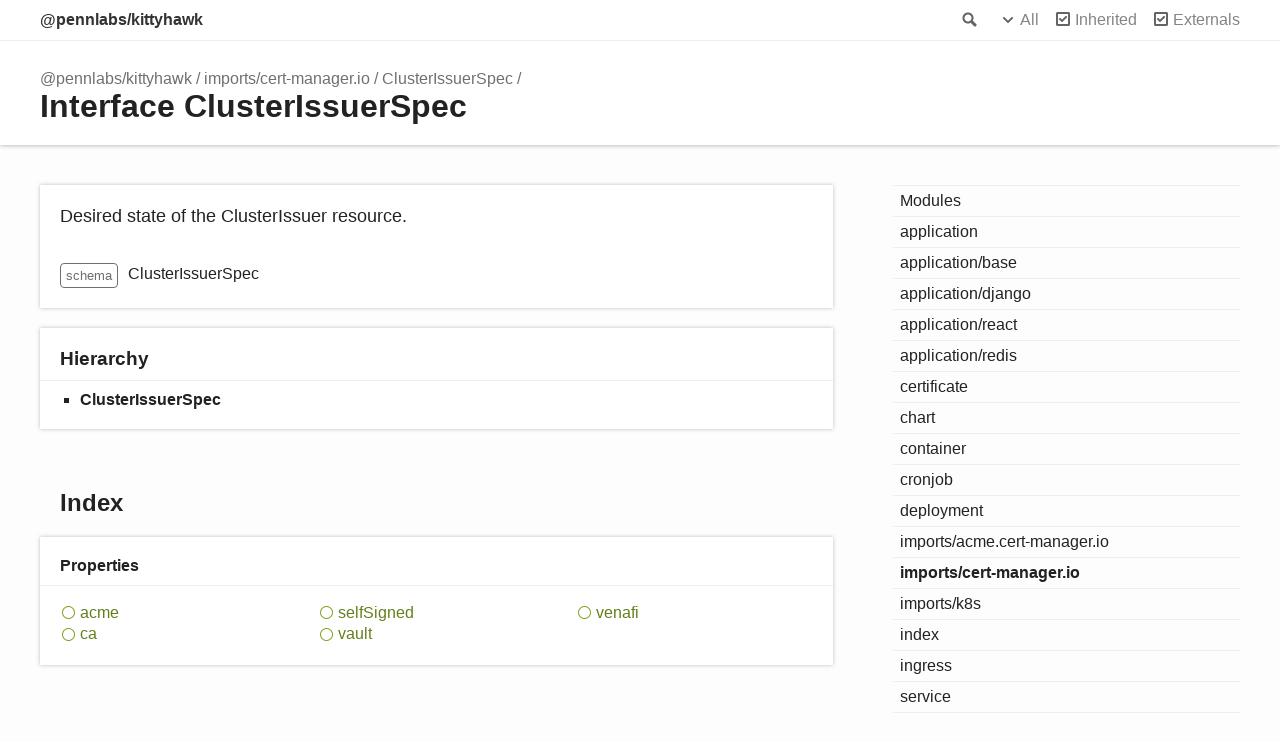

--- FILE ---
content_type: text/html; charset=utf-8
request_url: https://kittyhawk.pennlabs.org/interfaces/imports_cert_manager_io.ClusterIssuerSpec.html
body_size: 2202
content:
<!doctype html>
<html class="default no-js">
<head>
	<meta charset="utf-8">
	<meta http-equiv="X-UA-Compatible" content="IE=edge">
	<title>ClusterIssuerSpec | @pennlabs/kittyhawk</title>
	<meta name="description" content="Documentation for @pennlabs/kittyhawk">
	<meta name="viewport" content="width=device-width, initial-scale=1">
	<link rel="stylesheet" href="../assets/css/main.css">
	<script async src="../assets/js/search.js" id="search-script"></script>
</head>
<body>
<header>
	<div class="tsd-page-toolbar">
		<div class="container">
			<div class="table-wrap">
				<div class="table-cell" id="tsd-search" data-index="../assets/js/search.json" data-base="..">
					<div class="field">
						<label for="tsd-search-field" class="tsd-widget search no-caption">Search</label>
						<input id="tsd-search-field" type="text" />
					</div>
					<ul class="results">
						<li class="state loading">Preparing search index...</li>
						<li class="state failure">The search index is not available</li>
					</ul>
					<a href="../index.html" class="title">@pennlabs/kittyhawk</a>
				</div>
				<div class="table-cell" id="tsd-widgets">
					<div id="tsd-filter">
						<a href="#" class="tsd-widget options no-caption" data-toggle="options">Options</a>
						<div class="tsd-filter-group">
							<div class="tsd-select" id="tsd-filter-visibility">
								<span class="tsd-select-label">All</span>
								<ul class="tsd-select-list">
									<li data-value="public">Public</li>
									<li data-value="protected">Public/Protected</li>
									<li data-value="private" class="selected">All</li>
								</ul>
							</div>
							<input type="checkbox" id="tsd-filter-inherited" checked />
							<label class="tsd-widget" for="tsd-filter-inherited">Inherited</label>
							<input type="checkbox" id="tsd-filter-externals" checked />
							<label class="tsd-widget" for="tsd-filter-externals">Externals</label>
						</div>
					</div>
					<a href="#" class="tsd-widget menu no-caption" data-toggle="menu">Menu</a>
				</div>
			</div>
		</div>
	</div>
	<div class="tsd-page-title">
		<div class="container">
			<ul class="tsd-breadcrumb">
				<li>
					<a href="../modules.html">@pennlabs/kittyhawk</a>
				</li>
				<li>
					<a href="../modules/imports_cert_manager_io.html">imports/cert-manager.io</a>
				</li>
				<li>
					<a href="imports_cert_manager_io.ClusterIssuerSpec.html">ClusterIssuerSpec</a>
				</li>
			</ul>
			<h1>Interface ClusterIssuerSpec</h1>
		</div>
	</div>
</header>
<div class="container container-main">
	<div class="row">
		<div class="col-8 col-content">
			<section class="tsd-panel tsd-comment">
				<div class="tsd-comment tsd-typography">
					<div class="lead">
						<p>Desired state of the ClusterIssuer resource.</p>
					</div>
					<dl class="tsd-comment-tags">
						<dt>schema</dt>
						<dd><p>ClusterIssuerSpec</p>
						</dd>
					</dl>
				</div>
			</section>
			<section class="tsd-panel tsd-hierarchy">
				<h3>Hierarchy</h3>
				<ul class="tsd-hierarchy">
					<li>
						<span class="target">ClusterIssuerSpec</span>
					</li>
				</ul>
			</section>
			<section class="tsd-panel-group tsd-index-group">
				<h2>Index</h2>
				<section class="tsd-panel tsd-index-panel">
					<div class="tsd-index-content">
						<section class="tsd-index-section ">
							<h3>Properties</h3>
							<ul class="tsd-index-list">
								<li class="tsd-kind-property tsd-parent-kind-interface"><a href="imports_cert_manager_io.ClusterIssuerSpec.html#acme" class="tsd-kind-icon">acme</a></li>
								<li class="tsd-kind-property tsd-parent-kind-interface"><a href="imports_cert_manager_io.ClusterIssuerSpec.html#ca" class="tsd-kind-icon">ca</a></li>
								<li class="tsd-kind-property tsd-parent-kind-interface"><a href="imports_cert_manager_io.ClusterIssuerSpec.html#selfSigned" class="tsd-kind-icon">self<wbr>Signed</a></li>
								<li class="tsd-kind-property tsd-parent-kind-interface"><a href="imports_cert_manager_io.ClusterIssuerSpec.html#vault" class="tsd-kind-icon">vault</a></li>
								<li class="tsd-kind-property tsd-parent-kind-interface"><a href="imports_cert_manager_io.ClusterIssuerSpec.html#venafi" class="tsd-kind-icon">venafi</a></li>
							</ul>
						</section>
					</div>
				</section>
			</section>
			<section class="tsd-panel-group tsd-member-group ">
				<h2>Properties</h2>
				<section class="tsd-panel tsd-member tsd-kind-property tsd-parent-kind-interface">
					<a name="acme" class="tsd-anchor"></a>
					<h3><span class="tsd-flag ts-flagOptional">Optional</span> <span class="tsd-flag ts-flagReadonly">Readonly</span> acme</h3>
					<div class="tsd-signature tsd-kind-icon">acme<span class="tsd-signature-symbol">:</span> <a href="imports_cert_manager_io.ClusterIssuerSpecAcme.html" class="tsd-signature-type" data-tsd-kind="Interface">ClusterIssuerSpecAcme</a></div>
					<aside class="tsd-sources">
					</aside>
					<div class="tsd-comment tsd-typography">
						<div class="lead">
							<p>ACME configures this issuer to communicate with a RFC8555 (ACME) server to obtain signed x509 certificates.</p>
						</div>
						<dl class="tsd-comment-tags">
							<dt>schema</dt>
							<dd><p>ClusterIssuerSpec#acme</p>
							</dd>
						</dl>
					</div>
				</section>
				<section class="tsd-panel tsd-member tsd-kind-property tsd-parent-kind-interface">
					<a name="ca" class="tsd-anchor"></a>
					<h3><span class="tsd-flag ts-flagOptional">Optional</span> <span class="tsd-flag ts-flagReadonly">Readonly</span> ca</h3>
					<div class="tsd-signature tsd-kind-icon">ca<span class="tsd-signature-symbol">:</span> <a href="imports_cert_manager_io.ClusterIssuerSpecCa.html" class="tsd-signature-type" data-tsd-kind="Interface">ClusterIssuerSpecCa</a></div>
					<aside class="tsd-sources">
					</aside>
					<div class="tsd-comment tsd-typography">
						<div class="lead">
							<p>CA configures this issuer to sign certificates using a signing CA keypair stored in a Secret resource. This is used to build internal PKIs that are managed by cert-manager.</p>
						</div>
						<dl class="tsd-comment-tags">
							<dt>schema</dt>
							<dd><p>ClusterIssuerSpec#ca</p>
							</dd>
						</dl>
					</div>
				</section>
				<section class="tsd-panel tsd-member tsd-kind-property tsd-parent-kind-interface">
					<a name="selfSigned" class="tsd-anchor"></a>
					<h3><span class="tsd-flag ts-flagOptional">Optional</span> <span class="tsd-flag ts-flagReadonly">Readonly</span> self<wbr>Signed</h3>
					<div class="tsd-signature tsd-kind-icon">self<wbr>Signed<span class="tsd-signature-symbol">:</span> <a href="imports_cert_manager_io.ClusterIssuerSpecSelfSigned.html" class="tsd-signature-type" data-tsd-kind="Interface">ClusterIssuerSpecSelfSigned</a></div>
					<aside class="tsd-sources">
					</aside>
					<div class="tsd-comment tsd-typography">
						<div class="lead">
							<p>SelfSigned configures this issuer to &#39;self sign&#39; certificates using the private key used to create the CertificateRequest object.</p>
						</div>
						<dl class="tsd-comment-tags">
							<dt>schema</dt>
							<dd><p>ClusterIssuerSpec#selfSigned</p>
							</dd>
						</dl>
					</div>
				</section>
				<section class="tsd-panel tsd-member tsd-kind-property tsd-parent-kind-interface">
					<a name="vault" class="tsd-anchor"></a>
					<h3><span class="tsd-flag ts-flagOptional">Optional</span> <span class="tsd-flag ts-flagReadonly">Readonly</span> vault</h3>
					<div class="tsd-signature tsd-kind-icon">vault<span class="tsd-signature-symbol">:</span> <a href="imports_cert_manager_io.ClusterIssuerSpecVault.html" class="tsd-signature-type" data-tsd-kind="Interface">ClusterIssuerSpecVault</a></div>
					<aside class="tsd-sources">
					</aside>
					<div class="tsd-comment tsd-typography">
						<div class="lead">
							<p>Vault configures this issuer to sign certificates using a HashiCorp Vault PKI backend.</p>
						</div>
						<dl class="tsd-comment-tags">
							<dt>schema</dt>
							<dd><p>ClusterIssuerSpec#vault</p>
							</dd>
						</dl>
					</div>
				</section>
				<section class="tsd-panel tsd-member tsd-kind-property tsd-parent-kind-interface">
					<a name="venafi" class="tsd-anchor"></a>
					<h3><span class="tsd-flag ts-flagOptional">Optional</span> <span class="tsd-flag ts-flagReadonly">Readonly</span> venafi</h3>
					<div class="tsd-signature tsd-kind-icon">venafi<span class="tsd-signature-symbol">:</span> <a href="imports_cert_manager_io.ClusterIssuerSpecVenafi.html" class="tsd-signature-type" data-tsd-kind="Interface">ClusterIssuerSpecVenafi</a></div>
					<aside class="tsd-sources">
					</aside>
					<div class="tsd-comment tsd-typography">
						<div class="lead">
							<p>Venafi configures this issuer to sign certificates using a Venafi TPP or Venafi Cloud policy zone.</p>
						</div>
						<dl class="tsd-comment-tags">
							<dt>schema</dt>
							<dd><p>ClusterIssuerSpec#venafi</p>
							</dd>
						</dl>
					</div>
				</section>
			</section>
		</div>
		<div class="col-4 col-menu menu-sticky-wrap menu-highlight">
			<nav class="tsd-navigation primary">
				<ul>
					<li class=" ">
						<a href="../modules.html">Modules</a>
					</li>
					<li class=" tsd-kind-module">
						<a href="../modules/application.html">application</a>
					</li>
					<li class=" tsd-kind-module">
						<a href="../modules/application_base.html">application/base</a>
					</li>
					<li class=" tsd-kind-module">
						<a href="../modules/application_django.html">application/django</a>
					</li>
					<li class=" tsd-kind-module">
						<a href="../modules/application_react.html">application/react</a>
					</li>
					<li class=" tsd-kind-module">
						<a href="../modules/application_redis.html">application/redis</a>
					</li>
					<li class=" tsd-kind-module">
						<a href="../modules/certificate.html">certificate</a>
					</li>
					<li class=" tsd-kind-module">
						<a href="../modules/chart.html">chart</a>
					</li>
					<li class=" tsd-kind-module">
						<a href="../modules/container.html">container</a>
					</li>
					<li class=" tsd-kind-module">
						<a href="../modules/cronjob.html">cronjob</a>
					</li>
					<li class=" tsd-kind-module">
						<a href="../modules/deployment.html">deployment</a>
					</li>
					<li class=" tsd-kind-module">
						<a href="../modules/imports_acme_cert_manager_io.html">imports/acme.cert-<wbr>manager.io</a>
					</li>
					<li class="current tsd-kind-module">
						<a href="../modules/imports_cert_manager_io.html">imports/cert-<wbr>manager.io</a>
					</li>
					<li class=" tsd-kind-module">
						<a href="../modules/imports_k8s.html">imports/k8s</a>
					</li>
					<li class=" tsd-kind-module">
						<a href="../modules/index.html">index</a>
					</li>
					<li class=" tsd-kind-module">
						<a href="../modules/ingress.html">ingress</a>
					</li>
					<li class=" tsd-kind-module">
						<a href="../modules/service.html">service</a>
					</li>
					<li class=" tsd-kind-module">
						<a href="../modules/serviceaccount.html">serviceaccount</a>
					</li>
					<li class=" tsd-kind-module">
						<a href="../modules/utils.html">utils</a>
					</li>
				</ul>
			</nav>
			<nav class="tsd-navigation secondary menu-sticky">
				<ul class="before-current">
				</ul>
				<ul class="current">
					<li class="current tsd-kind-interface tsd-parent-kind-module">
						<a href="imports_cert_manager_io.ClusterIssuerSpec.html" class="tsd-kind-icon">Cluster<wbr>Issuer<wbr>Spec</a>
						<ul>
							<li class=" tsd-kind-property tsd-parent-kind-interface">
								<a href="imports_cert_manager_io.ClusterIssuerSpec.html#acme" class="tsd-kind-icon">acme</a>
							</li>
							<li class=" tsd-kind-property tsd-parent-kind-interface">
								<a href="imports_cert_manager_io.ClusterIssuerSpec.html#ca" class="tsd-kind-icon">ca</a>
							</li>
							<li class=" tsd-kind-property tsd-parent-kind-interface">
								<a href="imports_cert_manager_io.ClusterIssuerSpec.html#selfSigned" class="tsd-kind-icon">self<wbr>Signed</a>
							</li>
							<li class=" tsd-kind-property tsd-parent-kind-interface">
								<a href="imports_cert_manager_io.ClusterIssuerSpec.html#vault" class="tsd-kind-icon">vault</a>
							</li>
							<li class=" tsd-kind-property tsd-parent-kind-interface">
								<a href="imports_cert_manager_io.ClusterIssuerSpec.html#venafi" class="tsd-kind-icon">venafi</a>
							</li>
						</ul>
					</li>
				</ul>
				<ul class="after-current">
				</ul>
			</nav>
		</div>
	</div>
</div>
<footer class="with-border-bottom">
	<div class="container">
		<h2>Legend</h2>
		<div class="tsd-legend-group">
			<ul class="tsd-legend">
				<li class="tsd-kind-variable"><span class="tsd-kind-icon">Variable</span></li>
				<li class="tsd-kind-function"><span class="tsd-kind-icon">Function</span></li>
				<li class="tsd-kind-function tsd-has-type-parameter"><span class="tsd-kind-icon">Function with type parameter</span></li>
				<li class="tsd-kind-type-alias tsd-has-type-parameter"><span class="tsd-kind-icon">Type alias with type parameter</span></li>
			</ul>
			<ul class="tsd-legend">
				<li class="tsd-kind-interface"><span class="tsd-kind-icon">Interface</span></li>
				<li class="tsd-kind-property tsd-parent-kind-interface"><span class="tsd-kind-icon">Property</span></li>
			</ul>
			<ul class="tsd-legend">
				<li class="tsd-kind-enum"><span class="tsd-kind-icon">Enumeration</span></li>
			</ul>
			<ul class="tsd-legend">
				<li class="tsd-kind-class"><span class="tsd-kind-icon">Class</span></li>
			</ul>
		</div>
	</div>
</footer>
<div class="container tsd-generator">
	<p>Generated using <a href="https://typedoc.org/" target="_blank">TypeDoc</a></p>
</div>
<div class="overlay"></div>
<script src="../assets/js/main.js"></script>
</body>
</html>